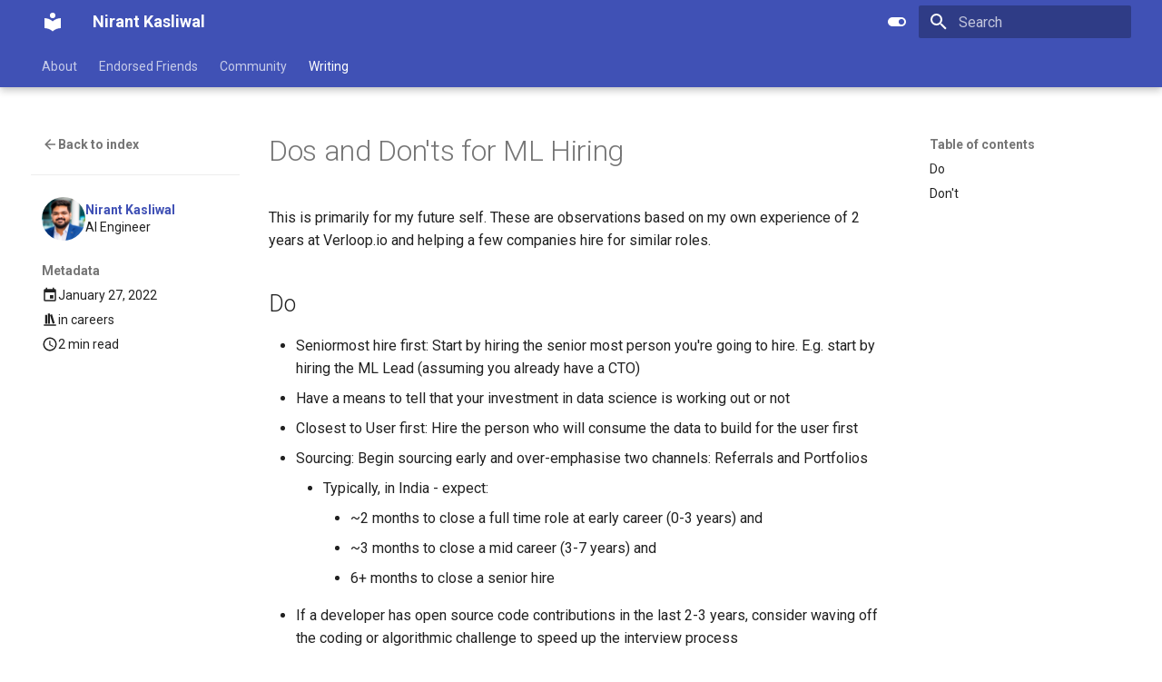

--- FILE ---
content_type: text/html; charset=utf-8
request_url: https://nirantk.com/writing/ml-hiring/
body_size: 10270
content:
<!doctype html><html lang=en class=no-js> <head><meta charset=utf-8><meta name=viewport content="width=device-width,initial-scale=1"><meta name=author content="Nirant Kasliwal"><link href=https://nirantk.com/writing/ml-hiring/ rel=canonical><link href=../why-i-quit-data-science/ rel=prev><link href=../beyond-first-90-days/ rel=next><link rel=icon href=../../assets/images/favicon.png><meta name=generator content="mkdocs-1.6.1, mkdocs-material-9.6.23"><title>Dos and Don'ts for ML Hiring - Nirant Kasliwal</title><link rel=stylesheet href=../../assets/stylesheets/main.84d31ad4.min.css><link rel=stylesheet href=../../assets/stylesheets/palette.06af60db.min.css><style>:root{--md-admonition-icon--note:url('data:image/svg+xml;charset=utf-8,%3Csvg%20xmlns%3D%22http%3A//www.w3.org/2000/svg%22%20viewBox%3D%220%200%2016%2016%22%3E%3Cpath%20d%3D%22M1%207.775V2.75C1%201.784%201.784%201%202.75%201h5.025c.464%200%20.91.184%201.238.513l6.25%206.25a1.75%201.75%200%200%201%200%202.474l-5.026%205.026a1.75%201.75%200%200%201-2.474%200l-6.25-6.25A1.75%201.75%200%200%201%201%207.775m1.5%200c0%20.066.026.13.073.177l6.25%206.25a.25.25%200%200%200%20.354%200l5.025-5.025a.25.25%200%200%200%200-.354l-6.25-6.25a.25.25%200%200%200-.177-.073H2.75a.25.25%200%200%200-.25.25ZM6%205a1%201%200%201%201%200%202%201%201%200%200%201%200-2%22/%3E%3C/svg%3E');--md-admonition-icon--abstract:url('data:image/svg+xml;charset=utf-8,%3Csvg%20xmlns%3D%22http%3A//www.w3.org/2000/svg%22%20viewBox%3D%220%200%2016%2016%22%3E%3Cpath%20d%3D%22M2.5%201.75v11.5c0%20.138.112.25.25.25h3.17a.75.75%200%200%201%200%201.5H2.75A1.75%201.75%200%200%201%201%2013.25V1.75C1%20.784%201.784%200%202.75%200h8.5C12.216%200%2013%20.784%2013%201.75v7.736a.75.75%200%200%201-1.5%200V1.75a.25.25%200%200%200-.25-.25h-8.5a.25.25%200%200%200-.25.25m13.274%209.537zl-4.557%204.45a.75.75%200%200%201-1.055-.008l-1.943-1.95a.75.75%200%200%201%201.062-1.058l1.419%201.425%204.026-3.932a.75.75%200%201%201%201.048%201.074M4.75%204h4.5a.75.75%200%200%201%200%201.5h-4.5a.75.75%200%200%201%200-1.5M4%207.75A.75.75%200%200%201%204.75%207h2a.75.75%200%200%201%200%201.5h-2A.75.75%200%200%201%204%207.75%22/%3E%3C/svg%3E');--md-admonition-icon--info:url('data:image/svg+xml;charset=utf-8,%3Csvg%20xmlns%3D%22http%3A//www.w3.org/2000/svg%22%20viewBox%3D%220%200%2016%2016%22%3E%3Cpath%20d%3D%22M0%208a8%208%200%201%201%2016%200A8%208%200%200%201%200%208m8-6.5a6.5%206.5%200%201%200%200%2013%206.5%206.5%200%200%200%200-13M6.5%207.75A.75.75%200%200%201%207.25%207h1a.75.75%200%200%201%20.75.75v2.75h.25a.75.75%200%200%201%200%201.5h-2a.75.75%200%200%201%200-1.5h.25v-2h-.25a.75.75%200%200%201-.75-.75M8%206a1%201%200%201%201%200-2%201%201%200%200%201%200%202%22/%3E%3C/svg%3E');--md-admonition-icon--tip:url('data:image/svg+xml;charset=utf-8,%3Csvg%20xmlns%3D%22http%3A//www.w3.org/2000/svg%22%20viewBox%3D%220%200%2016%2016%22%3E%3Cpath%20d%3D%22M3.499.75a.75.75%200%200%201%201.5%200v.996C5.9%202.903%206.793%203.65%207.662%204.376l.24.202c-.036-.694.055-1.422.426-2.163C9.1.873%2010.794-.045%2012.622.26%2014.408.558%2016%201.94%2016%204.25c0%201.278-.954%202.575-2.44%202.734l.146.508.065.22c.203.701.412%201.455.476%202.226.142%201.707-.4%203.03-1.487%203.898C11.714%2014.671%2010.27%2015%208.75%2015h-6a.75.75%200%200%201%200-1.5h1.376a4.5%204.5%200%200%201-.563-1.191%203.84%203.84%200%200%201-.05-2.063%204.65%204.65%200%200%201-2.025-.293.75.75%200%200%201%20.525-1.406c1.357.507%202.376-.006%202.698-.318l.009-.01a.747.747%200%200%201%201.06%200%20.75.75%200%200%201-.012%201.074c-.912.92-.992%201.835-.768%202.586.221.74.745%201.337%201.196%201.621H8.75c1.343%200%202.398-.296%203.074-.836.635-.507%201.036-1.31.928-2.602-.05-.603-.216-1.224-.422-1.93l-.064-.221c-.12-.407-.246-.84-.353-1.29a2.4%202.4%200%200%201-.507-.441%203.1%203.1%200%200%201-.633-1.248.75.75%200%200%201%201.455-.364c.046.185.144.436.31.627.146.168.353.305.712.305.738%200%201.25-.615%201.25-1.25%200-1.47-.95-2.315-2.123-2.51-1.172-.196-2.227.387-2.706%201.345-.46.92-.27%201.774.019%203.062l.042.19.01.05c.348.443.666.949.94%201.553a.75.75%200%201%201-1.365.62c-.553-1.217-1.32-1.94-2.3-2.768L6.7%205.527c-.814-.68-1.75-1.462-2.692-2.619a3.7%203.7%200%200%200-1.023.88c-.406.495-.663%201.036-.722%201.508.116.122.306.21.591.239.388.038.797-.06%201.032-.19a.75.75%200%200%201%20.728%201.31c-.515.287-1.23.439-1.906.373-.682-.067-1.473-.38-1.879-1.193L.75%205.677V5.5c0-.984.48-1.94%201.077-2.664.46-.559%201.05-1.055%201.673-1.353z%22/%3E%3C/svg%3E');--md-admonition-icon--success:url('data:image/svg+xml;charset=utf-8,%3Csvg%20xmlns%3D%22http%3A//www.w3.org/2000/svg%22%20viewBox%3D%220%200%2016%2016%22%3E%3Cpath%20d%3D%22M13.78%204.22a.75.75%200%200%201%200%201.06l-7.25%207.25a.75.75%200%200%201-1.06%200L2.22%209.28a.75.75%200%200%201%20.018-1.042.75.75%200%200%201%201.042-.018L6%2010.94l6.72-6.72a.75.75%200%200%201%201.06%200%22/%3E%3C/svg%3E');--md-admonition-icon--question:url('data:image/svg+xml;charset=utf-8,%3Csvg%20xmlns%3D%22http%3A//www.w3.org/2000/svg%22%20viewBox%3D%220%200%2016%2016%22%3E%3Cpath%20d%3D%22M0%208a8%208%200%201%201%2016%200A8%208%200%200%201%200%208m8-6.5a6.5%206.5%200%201%200%200%2013%206.5%206.5%200%200%200%200-13M6.92%206.085h.001a.749.749%200%201%201-1.342-.67c.169-.339.436-.701.849-.977C6.845%204.16%207.369%204%208%204a2.76%202.76%200%200%201%201.637.525c.503.377.863.965.863%201.725%200%20.448-.115.83-.329%201.15-.205.307-.47.513-.692.662-.109.072-.22.138-.313.195l-.006.004a6%206%200%200%200-.26.16%201%201%200%200%200-.276.245.75.75%200%200%201-1.248-.832c.184-.264.42-.489.692-.661q.154-.1.313-.195l.007-.004c.1-.061.182-.11.258-.161a1%201%200%200%200%20.277-.245C8.96%206.514%209%206.427%209%206.25a.61.61%200%200%200-.262-.525A1.27%201.27%200%200%200%208%205.5c-.369%200-.595.09-.74.187a1%201%200%200%200-.34.398M9%2011a1%201%200%201%201-2%200%201%201%200%200%201%202%200%22/%3E%3C/svg%3E');--md-admonition-icon--warning:url('data:image/svg+xml;charset=utf-8,%3Csvg%20xmlns%3D%22http%3A//www.w3.org/2000/svg%22%20viewBox%3D%220%200%2016%2016%22%3E%3Cpath%20d%3D%22M6.457%201.047c.659-1.234%202.427-1.234%203.086%200l6.082%2011.378A1.75%201.75%200%200%201%2014.082%2015H1.918a1.75%201.75%200%200%201-1.543-2.575Zm1.763.707a.25.25%200%200%200-.44%200L1.698%2013.132a.25.25%200%200%200%20.22.368h12.164a.25.25%200%200%200%20.22-.368Zm.53%203.996v2.5a.75.75%200%200%201-1.5%200v-2.5a.75.75%200%200%201%201.5%200M9%2011a1%201%200%201%201-2%200%201%201%200%200%201%202%200%22/%3E%3C/svg%3E');--md-admonition-icon--failure:url('data:image/svg+xml;charset=utf-8,%3Csvg%20xmlns%3D%22http%3A//www.w3.org/2000/svg%22%20viewBox%3D%220%200%2016%2016%22%3E%3Cpath%20d%3D%22M2.344%202.343za8%208%200%200%201%2011.314%2011.314A8.002%208.002%200%200%201%20.234%2010.089a8%208%200%200%201%202.11-7.746m1.06%2010.253a6.5%206.5%200%201%200%209.108-9.275%206.5%206.5%200%200%200-9.108%209.275M6.03%204.97%208%206.94l1.97-1.97a.749.749%200%200%201%201.275.326.75.75%200%200%201-.215.734L9.06%208l1.97%201.97a.749.749%200%200%201-.326%201.275.75.75%200%200%201-.734-.215L8%209.06l-1.97%201.97a.749.749%200%200%201-1.275-.326.75.75%200%200%201%20.215-.734L6.94%208%204.97%206.03a.75.75%200%200%201%20.018-1.042.75.75%200%200%201%201.042-.018%22/%3E%3C/svg%3E');--md-admonition-icon--danger:url('data:image/svg+xml;charset=utf-8,%3Csvg%20xmlns%3D%22http%3A//www.w3.org/2000/svg%22%20viewBox%3D%220%200%2016%2016%22%3E%3Cpath%20d%3D%22M9.504.43a1.516%201.516%200%200%201%202.437%201.713L10.415%205.5h2.123c1.57%200%202.346%201.909%201.22%203.004l-7.34%207.142a1.25%201.25%200%200%201-.871.354h-.302a1.25%201.25%200%200%201-1.157-1.723L5.633%2010.5H3.462c-1.57%200-2.346-1.909-1.22-3.004zm1.047%201.074L3.286%208.571A.25.25%200%200%200%203.462%209H6.75a.75.75%200%200%201%20.694%201.034l-1.713%204.188%206.982-6.793A.25.25%200%200%200%2012.538%207H9.25a.75.75%200%200%201-.683-1.06l2.008-4.418.003-.006-.004-.009-.006-.006-.008-.001q-.005%200-.009.004%22/%3E%3C/svg%3E');--md-admonition-icon--bug:url('data:image/svg+xml;charset=utf-8,%3Csvg%20xmlns%3D%22http%3A//www.w3.org/2000/svg%22%20viewBox%3D%220%200%2016%2016%22%3E%3Cpath%20d%3D%22M4.72.22a.75.75%200%200%201%201.06%200l1%20.999a3.5%203.5%200%200%201%202.441%200l.999-1a.748.748%200%200%201%201.265.332.75.75%200%200%201-.205.729l-.775.776c.616.63.995%201.493.995%202.444v.327q0%20.15-.025.292c.408.14.764.392%201.029.722l1.968-.787a.75.75%200%200%201%20.556%201.392L13%207.258V9h2.25a.75.75%200%200%201%200%201.5H13v.5q-.002.615-.141%201.186l2.17.868a.75.75%200%200%201-.557%201.392l-2.184-.873A5%205%200%200%201%208%2016a5%205%200%200%201-4.288-2.427l-2.183.873a.75.75%200%200%201-.558-1.392l2.17-.868A5%205%200%200%201%203%2011v-.5H.75a.75.75%200%200%201%200-1.5H3V7.258L.971%206.446a.75.75%200%200%201%20.558-1.392l1.967.787c.265-.33.62-.583%201.03-.722a1.7%201.7%200%200%201-.026-.292V4.5c0-.951.38-1.814.995-2.444L4.72%201.28a.75.75%200%200%201%200-1.06m.53%206.28a.75.75%200%200%200-.75.75V11a3.5%203.5%200%201%200%207%200V7.25a.75.75%200%200%200-.75-.75ZM6.173%205h3.654A.17.17%200%200%200%2010%204.827V4.5a2%202%200%201%200-4%200v.327c0%20.096.077.173.173.173%22/%3E%3C/svg%3E');--md-admonition-icon--example:url('data:image/svg+xml;charset=utf-8,%3Csvg%20xmlns%3D%22http%3A//www.w3.org/2000/svg%22%20viewBox%3D%220%200%2016%2016%22%3E%3Cpath%20d%3D%22M5%205.782V2.5h-.25a.75.75%200%200%201%200-1.5h6.5a.75.75%200%200%201%200%201.5H11v3.282l3.666%205.76C15.619%2013.04%2014.543%2015%2012.767%2015H3.233c-1.776%200-2.852-1.96-1.899-3.458Zm-2.4%206.565a.75.75%200%200%200%20.633%201.153h9.534a.75.75%200%200%200%20.633-1.153L12.225%2010.5h-8.45ZM9.5%202.5h-3V6c0%20.143-.04.283-.117.403L4.73%209h6.54L9.617%206.403A.75.75%200%200%201%209.5%206Z%22/%3E%3C/svg%3E');--md-admonition-icon--quote:url('data:image/svg+xml;charset=utf-8,%3Csvg%20xmlns%3D%22http%3A//www.w3.org/2000/svg%22%20viewBox%3D%220%200%2016%2016%22%3E%3Cpath%20d%3D%22M1.75%202.5h10.5a.75.75%200%200%201%200%201.5H1.75a.75.75%200%200%201%200-1.5m4%205h8.5a.75.75%200%200%201%200%201.5h-8.5a.75.75%200%200%201%200-1.5m0%205h8.5a.75.75%200%200%201%200%201.5h-8.5a.75.75%200%200%201%200-1.5M2.5%207.75v6a.75.75%200%200%201-1.5%200v-6a.75.75%200%200%201%201.5%200%22/%3E%3C/svg%3E');}</style><link rel=preconnect href=https://fonts.gstatic.com crossorigin><link rel=stylesheet href="https://fonts.googleapis.com/css?family=Roboto:300,300i,400,400i,700,700i%7CRoboto+Mono:400,400i,700,700i&display=fallback"><style>:root{--md-text-font:"Roboto";--md-code-font:"Roboto Mono"}</style><link rel=stylesheet href=../../assets/_mkdocstrings.css><link rel=stylesheet href=../../css/ansi-colours.css><link rel=stylesheet href=../../css/jupyter-cells.css><link rel=stylesheet href=../../css/pandas-dataframe.css><script>__md_scope=new URL("../..",location),__md_hash=e=>[...e].reduce(((e,_)=>(e<<5)-e+_.charCodeAt(0)),0),__md_get=(e,_=localStorage,t=__md_scope)=>JSON.parse(_.getItem(t.pathname+"."+e)),__md_set=(e,_,t=localStorage,a=__md_scope)=>{try{t.setItem(a.pathname+"."+e,JSON.stringify(_))}catch(e){}}</script></head> <body dir=ltr data-md-color-scheme=default data-md-color-primary=indigo data-md-color-accent=indigo> <input class=md-toggle data-md-toggle=drawer type=checkbox id=__drawer autocomplete=off> <input class=md-toggle data-md-toggle=search type=checkbox id=__search autocomplete=off> <label class=md-overlay for=__drawer></label> <div data-md-component=skip> <a href=#do class=md-skip> Skip to content </a> </div> <div data-md-component=announce> </div> <header class="md-header md-header--shadow md-header--lifted" data-md-component=header> <nav class="md-header__inner md-grid" aria-label=Header> <a href=../.. title="Nirant Kasliwal" class="md-header__button md-logo" aria-label="Nirant Kasliwal" data-md-component=logo> <svg xmlns=http://www.w3.org/2000/svg viewbox="0 0 24 24"><path d="M12 8a3 3 0 0 0 3-3 3 3 0 0 0-3-3 3 3 0 0 0-3 3 3 3 0 0 0 3 3m0 3.54C9.64 9.35 6.5 8 3 8v11c3.5 0 6.64 1.35 9 3.54 2.36-2.19 5.5-3.54 9-3.54V8c-3.5 0-6.64 1.35-9 3.54"/></svg> </a> <label class="md-header__button md-icon" for=__drawer> <svg xmlns=http://www.w3.org/2000/svg viewbox="0 0 24 24"><path d="M3 6h18v2H3zm0 5h18v2H3zm0 5h18v2H3z"/></svg> </label> <div class=md-header__title data-md-component=header-title> <div class=md-header__ellipsis> <div class=md-header__topic> <span class=md-ellipsis> Nirant Kasliwal </span> </div> <div class=md-header__topic data-md-component=header-topic> <span class=md-ellipsis> Dos and Don'ts for ML Hiring </span> </div> </div> </div> <form class=md-header__option data-md-component=palette> <input class=md-option data-md-color-media="(prefers-color-scheme: light)" data-md-color-scheme=default data-md-color-primary=indigo data-md-color-accent=indigo aria-label="Switch to dark mode" type=radio name=__palette id=__palette_0> <label class="md-header__button md-icon" title="Switch to dark mode" for=__palette_1 hidden> <svg xmlns=http://www.w3.org/2000/svg viewbox="0 0 24 24"><path d="M17 7H7a5 5 0 0 0-5 5 5 5 0 0 0 5 5h10a5 5 0 0 0 5-5 5 5 0 0 0-5-5m0 8a3 3 0 0 1-3-3 3 3 0 0 1 3-3 3 3 0 0 1 3 3 3 3 0 0 1-3 3"/></svg> </label> <input class=md-option data-md-color-media="(prefers-color-scheme: dark)" data-md-color-scheme=slate data-md-color-primary=amber data-md-color-accent=indigo aria-label="Switch to light mode" type=radio name=__palette id=__palette_1> <label class="md-header__button md-icon" title="Switch to light mode" for=__palette_0 hidden> <svg xmlns=http://www.w3.org/2000/svg viewbox="0 0 24 24"><path d="M17 7H7a5 5 0 0 0-5 5 5 5 0 0 0 5 5h10a5 5 0 0 0 5-5 5 5 0 0 0-5-5M7 15a3 3 0 0 1-3-3 3 3 0 0 1 3-3 3 3 0 0 1 3 3 3 3 0 0 1-3 3"/></svg> </label> </form> <script>var palette=__md_get("__palette");if(palette&&palette.color){if("(prefers-color-scheme)"===palette.color.media){var media=matchMedia("(prefers-color-scheme: light)"),input=document.querySelector(media.matches?"[data-md-color-media='(prefers-color-scheme: light)']":"[data-md-color-media='(prefers-color-scheme: dark)']");palette.color.media=input.getAttribute("data-md-color-media"),palette.color.scheme=input.getAttribute("data-md-color-scheme"),palette.color.primary=input.getAttribute("data-md-color-primary"),palette.color.accent=input.getAttribute("data-md-color-accent")}for(var[key,value]of Object.entries(palette.color))document.body.setAttribute("data-md-color-"+key,value)}</script> <label class="md-header__button md-icon" for=__search> <svg xmlns=http://www.w3.org/2000/svg viewbox="0 0 24 24"><path d="M9.5 3A6.5 6.5 0 0 1 16 9.5c0 1.61-.59 3.09-1.56 4.23l.27.27h.79l5 5-1.5 1.5-5-5v-.79l-.27-.27A6.52 6.52 0 0 1 9.5 16 6.5 6.5 0 0 1 3 9.5 6.5 6.5 0 0 1 9.5 3m0 2C7 5 5 7 5 9.5S7 14 9.5 14 14 12 14 9.5 12 5 9.5 5"/></svg> </label> <div class=md-search data-md-component=search role=dialog> <label class=md-search__overlay for=__search></label> <div class=md-search__inner role=search> <form class=md-search__form name=search> <input type=text class=md-search__input name=query aria-label=Search placeholder=Search autocapitalize=off autocorrect=off autocomplete=off spellcheck=false data-md-component=search-query required> <label class="md-search__icon md-icon" for=__search> <svg xmlns=http://www.w3.org/2000/svg viewbox="0 0 24 24"><path d="M9.5 3A6.5 6.5 0 0 1 16 9.5c0 1.61-.59 3.09-1.56 4.23l.27.27h.79l5 5-1.5 1.5-5-5v-.79l-.27-.27A6.52 6.52 0 0 1 9.5 16 6.5 6.5 0 0 1 3 9.5 6.5 6.5 0 0 1 9.5 3m0 2C7 5 5 7 5 9.5S7 14 9.5 14 14 12 14 9.5 12 5 9.5 5"/></svg> <svg xmlns=http://www.w3.org/2000/svg viewbox="0 0 24 24"><path d="M20 11v2H8l5.5 5.5-1.42 1.42L4.16 12l7.92-7.92L13.5 5.5 8 11z"/></svg> </label> <nav class=md-search__options aria-label=Search> <a href=javascript:void(0) class="md-search__icon md-icon" title=Share aria-label=Share data-clipboard data-clipboard-text data-md-component=search-share tabindex=-1> <svg xmlns=http://www.w3.org/2000/svg viewbox="0 0 24 24"><path d="M18 16.08c-.76 0-1.44.3-1.96.77L8.91 12.7c.05-.23.09-.46.09-.7s-.04-.47-.09-.7l7.05-4.11c.54.5 1.25.81 2.04.81a3 3 0 0 0 3-3 3 3 0 0 0-3-3 3 3 0 0 0-3 3c0 .24.04.47.09.7L8.04 9.81C7.5 9.31 6.79 9 6 9a3 3 0 0 0-3 3 3 3 0 0 0 3 3c.79 0 1.5-.31 2.04-.81l7.12 4.15c-.05.21-.08.43-.08.66 0 1.61 1.31 2.91 2.92 2.91s2.92-1.3 2.92-2.91A2.92 2.92 0 0 0 18 16.08"/></svg> </a> <button type=reset class="md-search__icon md-icon" title=Clear aria-label=Clear tabindex=-1> <svg xmlns=http://www.w3.org/2000/svg viewbox="0 0 24 24"><path d="M19 6.41 17.59 5 12 10.59 6.41 5 5 6.41 10.59 12 5 17.59 6.41 19 12 13.41 17.59 19 19 17.59 13.41 12z"/></svg> </button> </nav> <div class=md-search__suggest data-md-component=search-suggest></div> </form> <div class=md-search__output> <div class=md-search__scrollwrap tabindex=0 data-md-scrollfix> <div class=md-search-result data-md-component=search-result> <div class=md-search-result__meta> Initializing search </div> <ol class=md-search-result__list role=presentation></ol> </div> </div> </div> </div> </div> </nav> <nav class=md-tabs aria-label=Tabs data-md-component=tabs> <div class=md-grid> <ul class=md-tabs__list> <li class=md-tabs__item> <a href=../.. class=md-tabs__link> About </a> </li> <li class=md-tabs__item> <a href=../../endorsed/ class=md-tabs__link> Endorsed Friends </a> </li> <li class=md-tabs__item> <a href=../../community/ class=md-tabs__link> Community </a> </li> <li class="md-tabs__item md-tabs__item--active"> <a href=../ class=md-tabs__link> Writing </a> </li> </ul> </div> </nav> </header> <div class=md-container data-md-component=container> <main class=md-main data-md-component=main> <div class="md-main__inner md-grid"> <div class="md-sidebar md-sidebar--primary" data-md-component=sidebar data-md-type=navigation hidden> <div class=md-sidebar__scrollwrap> <div class=md-sidebar__inner> <nav class="md-nav md-nav--primary md-nav--lifted" aria-label=Navigation data-md-level=0> <label class=md-nav__title for=__drawer> <a href=../.. title="Nirant Kasliwal" class="md-nav__button md-logo" aria-label="Nirant Kasliwal" data-md-component=logo> <svg xmlns=http://www.w3.org/2000/svg viewbox="0 0 24 24"><path d="M12 8a3 3 0 0 0 3-3 3 3 0 0 0-3-3 3 3 0 0 0-3 3 3 3 0 0 0 3 3m0 3.54C9.64 9.35 6.5 8 3 8v11c3.5 0 6.64 1.35 9 3.54 2.36-2.19 5.5-3.54 9-3.54V8c-3.5 0-6.64 1.35-9 3.54"/></svg> </a> Nirant Kasliwal </label> <ul class=md-nav__list data-md-scrollfix> <li class=md-nav__item> <a href=../.. class=md-nav__link> <span class=md-ellipsis> About </span> </a> </li> <li class=md-nav__item> <a href=../../endorsed/ class=md-nav__link> <span class=md-ellipsis> Endorsed Friends </span> </a> </li> <li class="md-nav__item md-nav__item--pruned md-nav__item--nested"> <a href=../../community/ class=md-nav__link> <span class=md-ellipsis> Community </span> <span class="md-nav__icon md-icon"></span> </a> </li> <li class="md-nav__item md-nav__item--active md-nav__item--section md-nav__item--nested"> <input class="md-nav__toggle md-toggle " type=checkbox id=__nav_4 checked> <div class="md-nav__link md-nav__container"> <a href=../ class="md-nav__link "> <span class=md-ellipsis> Writing </span> </a> <label class="md-nav__link " for=__nav_4 id=__nav_4_label tabindex> <span class="md-nav__icon md-icon"></span> </label> </div> <nav class=md-nav data-md-level=1 aria-labelledby=__nav_4_label aria-expanded=true> <label class=md-nav__title for=__nav_4> <span class="md-nav__icon md-icon"></span> Writing </label> <ul class=md-nav__list data-md-scrollfix> <li class="md-nav__item md-nav__item--section md-nav__item--nested"> <input class="md-nav__toggle md-toggle md-toggle--indeterminate" type=checkbox id=__nav_4_2> <label class=md-nav__link for=__nav_4_2 id=__nav_4_2_label tabindex> <span class=md-ellipsis> Archive </span> <span class="md-nav__icon md-icon"></span> </label> <nav class=md-nav data-md-level=2 aria-labelledby=__nav_4_2_label aria-expanded=false> <label class=md-nav__title for=__nav_4_2> <span class="md-nav__icon md-icon"></span> Archive </label> <ul class=md-nav__list data-md-scrollfix> <li class=md-nav__item> <a href=../archive/2025/ class=md-nav__link> <span class=md-ellipsis> 2025 </span> </a> </li> <li class=md-nav__item> <a href=../archive/2024/ class=md-nav__link> <span class=md-ellipsis> 2024 </span> </a> </li> <li class=md-nav__item> <a href=../archive/2023/ class=md-nav__link> <span class=md-ellipsis> 2023 </span> </a> </li> <li class=md-nav__item> <a href=../archive/2022/ class=md-nav__link> <span class=md-ellipsis> 2022 </span> </a> </li> <li class=md-nav__item> <a href=../archive/2021/ class=md-nav__link> <span class=md-ellipsis> 2021 </span> </a> </li> <li class=md-nav__item> <a href=../archive/2020/ class=md-nav__link> <span class=md-ellipsis> 2020 </span> </a> </li> <li class=md-nav__item> <a href=../archive/2019/ class=md-nav__link> <span class=md-ellipsis> 2019 </span> </a> </li> <li class=md-nav__item> <a href=../archive/2018/ class=md-nav__link> <span class=md-ellipsis> 2018 </span> </a> </li> <li class=md-nav__item> <a href=../archive/2017/ class=md-nav__link> <span class=md-ellipsis> 2017 </span> </a> </li> <li class=md-nav__item> <a href=../archive/2016/ class=md-nav__link> <span class=md-ellipsis> 2016 </span> </a> </li> <li class=md-nav__item> <a href=../archive/2015/ class=md-nav__link> <span class=md-ellipsis> 2015 </span> </a> </li> </ul> </nav> </li> <li class="md-nav__item md-nav__item--section md-nav__item--nested"> <input class="md-nav__toggle md-toggle md-toggle--indeterminate" type=checkbox id=__nav_4_3> <label class=md-nav__link for=__nav_4_3 id=__nav_4_3_label tabindex> <span class=md-ellipsis> Categories </span> <span class="md-nav__icon md-icon"></span> </label> <nav class=md-nav data-md-level=2 aria-labelledby=__nav_4_3_label aria-expanded=false> <label class=md-nav__title for=__nav_4_3> <span class="md-nav__icon md-icon"></span> Categories </label> <ul class=md-nav__list data-md-scrollfix> <li class=md-nav__item> <a href=../category/ai/ class=md-nav__link> <span class=md-ellipsis> AI </span> </a> </li> <li class=md-nav__item> <a href=../category/llm/ class=md-nav__link> <span class=md-ellipsis> LLM </span> </a> </li> <li class=md-nav__item> <a href=../category/rag/ class=md-nav__link> <span class=md-ellipsis> RAG </span> </a> </li> <li class=md-nav__item> <a href=../category/arize/ class=md-nav__link> <span class=md-ellipsis> arize </span> </a> </li> <li class=md-nav__item> <a href=../category/careers/ class=md-nav__link> <span class=md-ellipsis> careers </span> </a> </li> <li class=md-nav__item> <a href=../category/data/ class=md-nav__link> <span class=md-ellipsis> data </span> </a> </li> <li class=md-nav__item> <a href=../category/engineering-management/ class=md-nav__link> <span class=md-ellipsis> engineering-management </span> </a> </li> <li class=md-nav__item> <a href=../category/machine-learning/ class=md-nav__link> <span class=md-ellipsis> machine-learning </span> </a> </li> <li class=md-nav__item> <a href=../category/metrics/ class=md-nav__link> <span class=md-ellipsis> metrics </span> </a> </li> <li class=md-nav__item> <a href=../category/niranting/ class=md-nav__link> <span class=md-ellipsis> niranting </span> </a> </li> <li class=md-nav__item> <a href=../category/observability/ class=md-nav__link> <span class=md-ellipsis> observability </span> </a> </li> <li class=md-nav__item> <a href=../category/open-inference/ class=md-nav__link> <span class=md-ellipsis> open-inference </span> </a> </li> <li class=md-nav__item> <a href=../category/personal-finance/ class=md-nav__link> <span class=md-ellipsis> personal-finance </span> </a> </li> <li class=md-nav__item> <a href=../category/phoenix/ class=md-nav__link> <span class=md-ellipsis> phoenix </span> </a> </li> <li class=md-nav__item> <a href=../category/podcasts/ class=md-nav__link> <span class=md-ellipsis> podcasts </span> </a> </li> <li class=md-nav__item> <a href=../category/production/ class=md-nav__link> <span class=md-ellipsis> production </span> </a> </li> <li class=md-nav__item> <a href=../category/python/ class=md-nav__link> <span class=md-ellipsis> python </span> </a> </li> <li class=md-nav__item> <a href=../category/signoz/ class=md-nav__link> <span class=md-ellipsis> signoz </span> </a> </li> <li class=md-nav__item> <a href=../category/talks/ class=md-nav__link> <span class=md-ellipsis> talks </span> </a> </li> <li class=md-nav__item> <a href=../category/tech/ class=md-nav__link> <span class=md-ellipsis> tech </span> </a> </li> </ul> </nav> </li> </ul> </nav> </li> </ul> </nav> </div> </div> </div> <div class="md-sidebar md-sidebar--secondary" data-md-component=sidebar data-md-type=toc> <div class=md-sidebar__scrollwrap> <div class=md-sidebar__inner> <nav class="md-nav md-nav--secondary" aria-label="Table of contents"> <label class=md-nav__title for=__toc> <span class="md-nav__icon md-icon"></span> Table of contents </label> <ul class=md-nav__list data-md-component=toc data-md-scrollfix> <li class=md-nav__item> <a href=#do class=md-nav__link> <span class=md-ellipsis> Do </span> </a> </li> <li class=md-nav__item> <a href=#dont class=md-nav__link> <span class=md-ellipsis> Don't </span> </a> </li> </ul> </nav> </div> </div> </div> <div class="md-content md-content--post" data-md-component=content> <div class="md-sidebar md-sidebar--post" data-md-component=sidebar data-md-type=navigation> <div class=md-sidebar__scrollwrap> <div class="md-sidebar__inner md-post"> <nav class="md-nav md-nav--primary"> <div class=md-post__back> <div class="md-nav__title md-nav__container"> <a href=../ class=md-nav__link> <svg xmlns=http://www.w3.org/2000/svg viewbox="0 0 24 24"><path d="M20 11v2H8l5.5 5.5-1.42 1.42L4.16 12l7.92-7.92L13.5 5.5 8 11z"/></svg> <span class=md-ellipsis> Back to index </span> </a> </div> </div> <div class="md-post__authors md-typeset"> <div class="md-profile md-post__profile"> <span class="md-author md-author--long"> <img src=https://pbs.twimg.com/profile_images/1716473928590512128/F7cyV0D1_400x400.jpg alt="Nirant Kasliwal"> </span> <span class=md-profile__description> <strong> <a href="https://twitter.com/intent/follow?screen_name=nirantk">Nirant Kasliwal</a> </strong> <br> AI Engineer </span> </div> </div> <ul class="md-post__meta md-nav__list"> <li class="md-nav__item md-nav__item--section"> <div class=md-post__title> <span class=md-ellipsis> Metadata </span> </div> <nav class=md-nav> <ul class=md-nav__list> <li class=md-nav__item> <div class=md-nav__link> <svg xmlns=http://www.w3.org/2000/svg viewbox="0 0 24 24"><path d="M19 19H5V8h14m-3-7v2H8V1H6v2H5c-1.11 0-2 .89-2 2v14a2 2 0 0 0 2 2h14a2 2 0 0 0 2-2V5a2 2 0 0 0-2-2h-1V1m-1 11h-5v5h5z"/></svg> <time datetime="2022-01-27 00:00:00+00:00" class=md-ellipsis>January 27, 2022</time> </div> </li> <li class=md-nav__item> <div class=md-nav__link> <svg xmlns=http://www.w3.org/2000/svg viewbox="0 0 24 24"><path d="M9 3v15h3V3zm3 2 4 13 3-1-4-13zM5 5v13h3V5zM3 19v2h18v-2z"/></svg> <span class=md-ellipsis> in <a href=../category/careers/ >careers</a></span> </div> </li> <li class=md-nav__item> <div class=md-nav__link> <svg xmlns=http://www.w3.org/2000/svg viewbox="0 0 24 24"><path d="M12 20a8 8 0 0 0 8-8 8 8 0 0 0-8-8 8 8 0 0 0-8 8 8 8 0 0 0 8 8m0-18a10 10 0 0 1 10 10 10 10 0 0 1-10 10C6.47 22 2 17.5 2 12A10 10 0 0 1 12 2m.5 5v5.25l4.5 2.67-.75 1.23L11 13V7z"/></svg> <span class=md-ellipsis> 2 min read </span> </div> </li> </ul> </nav> </li> </ul> </nav> </div> </div> </div> <article class="md-content__inner md-typeset"> <h1>Dos and Don'ts for ML Hiring</h1> <p>This is primarily for my future self. These are observations based on my own experience of 2 years at Verloop.io and helping a few companies hire for similar roles. </p> <h2 id=do>Do<a class=headerlink href=#do title="Permanent link">&para;</a></h2> <ul> <li>Seniormost hire first: Start by hiring the senior most person you're going to hire. E.g. start by hiring the ML Lead (assuming you already have a CTO)</li> <li>Have a means to tell that your investment in data science is working out or not</li> <li>Closest to User first: Hire the person who will consume the data to build for the user first</li> <li>Sourcing: Begin sourcing early and over-emphasise two channels: Referrals and Portfolios<ul> <li>Typically, in India - expect:<ul> <li>~2 months to close a full time role at early career (0-3 years) and </li> <li>~3 months to close a mid career (3-7 years) and</li> <li>6+ months to close a senior hire</li> </ul> </li> </ul> </li> <li>If a developer has open source code contributions in the last 2-3 years, consider waving off the coding or algorithmic challenge to speed up the interview process</li> <li>Pay above market cash salaries<ul> <li>In 12-18 months from now, when your ML Engineer will have internalised all the requirements, company culture and built a bunch of important tooling - she would get an offer which is 2-3x of today. If you're already paying above market salaries, a 20-30% jump is quite often enough to retain many folks </li> </ul> </li> <li>Have 3 at least versions of your shipping timeline</li> <li>Do hire <a href=https://nirantk.com/writing/building-a-data-science-team.html>full stack Data Science people/teams</a>. If you're hiring for early members for your team, this is practical necessity. An example of T shaped skills could look like</li> </ul> <h2 id=dont>Don't<a class=headerlink href=#dont title="Permanent link">&para;</a></h2> <ul> <li>Rely on HR or your usual backend engineering hiring channels to work well for you, in general</li> <li>Don't hire the person who builds the means to move data (e.g. ML before data engineering) before hiring atleast 1-2 stakeholders in ML<ul> <li>Why? This is because it's cheaper (and often faster) to change ML modeling approach than to make changes in data engineering pipelines</li> </ul> </li> <li>Don't start by hiring an intern to implement papers or take things to production before you've done them</li> <li>Don't expect data science to deliver or ship at the same "user value" pace as Product Engineering<ul> <li>Why? Data Science suffers from the twin problems of being new and experiment-driven</li> </ul> </li> <li>Don't assume that you've so much data, and since all of it is queryable, it's all usable</li> <li>Hire ultra-specialists e.g. post-docs and PhDs too early, barring products which requires invention and not application</li> </ul> </article> </div> <script>var tabs=__md_get("__tabs");if(Array.isArray(tabs))e:for(var set of document.querySelectorAll(".tabbed-set")){var labels=set.querySelector(".tabbed-labels");for(var tab of tabs)for(var label of labels.getElementsByTagName("label"))if(label.innerText.trim()===tab){var input=document.getElementById(label.htmlFor);input.checked=!0;continue e}}</script> <script>var target=document.getElementById(location.hash.slice(1));target&&target.name&&(target.checked=target.name.startsWith("__tabbed_"))</script> </div> <button type=button class="md-top md-icon" data-md-component=top hidden> <svg xmlns=http://www.w3.org/2000/svg viewbox="0 0 24 24"><path d="M13 20h-2V8l-5.5 5.5-1.42-1.42L12 4.16l7.92 7.92-1.42 1.42L13 8z"/></svg> Back to top </button> </main> <footer class=md-footer> <nav class="md-footer__inner md-grid" aria-label=Footer> <a href=../why-i-quit-data-science/ class="md-footer__link md-footer__link--prev" aria-label="Previous: Why I Quit Data Science"> <div class="md-footer__button md-icon"> <svg xmlns=http://www.w3.org/2000/svg viewbox="0 0 24 24"><path d="M20 11v2H8l5.5 5.5-1.42 1.42L4.16 12l7.92-7.92L13.5 5.5 8 11z"/></svg> </div> <div class=md-footer__title> <span class=md-footer__direction> Previous </span> <div class=md-ellipsis> Why I Quit Data Science </div> </div> </a> <a href=../beyond-first-90-days/ class="md-footer__link md-footer__link--next" aria-label="Next: Beyond First 90 Days"> <div class=md-footer__title> <span class=md-footer__direction> Next </span> <div class=md-ellipsis> Beyond First 90 Days </div> </div> <div class="md-footer__button md-icon"> <svg xmlns=http://www.w3.org/2000/svg viewbox="0 0 24 24"><path d="M4 11v2h12l-5.5 5.5 1.42 1.42L19.84 12l-7.92-7.92L10.5 5.5 16 11z"/></svg> </div> </a> </nav> <div class="md-footer-meta md-typeset"> <div class="md-footer-meta__inner md-grid"> <div class=md-copyright> <div class=md-copyright__highlight> Copyright &copy; 2020 - 2025 Nirant Kasliwal </div> Made with <a href=https://squidfunk.github.io/mkdocs-material/ target=_blank rel=noopener> Material for MkDocs </a> </div> <div class=md-social> <a href=https://twitter.com/nirantk target=_blank rel=noopener title=twitter.com class=md-social__link> <svg xmlns=http://www.w3.org/2000/svg viewbox="0 0 512 512"><!-- Font Awesome Free 7.1.0 by @fontawesome - https://fontawesome.com License - https://fontawesome.com/license/free (Icons: CC BY 4.0, Fonts: SIL OFL 1.1, Code: MIT License) Copyright 2025 Fonticons, Inc.--><path d="M459.4 151.7c.3 4.5.3 9.1.3 13.6 0 138.7-105.6 298.6-298.6 298.6-59.5 0-114.7-17.2-161.1-47.1 8.4 1 16.6 1.3 25.3 1.3 49.1 0 94.2-16.6 130.3-44.8-46.1-1-84.8-31.2-98.1-72.8 6.5 1 13 1.6 19.8 1.6 9.4 0 18.8-1.3 27.6-3.6-48.1-9.7-84.1-52-84.1-103v-1.3c14 7.8 30.2 12.7 47.4 13.3-28.3-18.8-46.8-51-46.8-87.4 0-19.5 5.2-37.4 14.3-53C87.4 130.8 165 172.4 252.1 176.9c-1.6-7.8-2.6-15.9-2.6-24C249.5 95.1 296.3 48 354.4 48c30.2 0 57.5 12.7 76.7 33.1 23.7-4.5 46.5-13.3 66.6-25.3-7.8 24.4-24.4 44.8-46.1 57.8 21.1-2.3 41.6-8.1 60.4-16.2-14.3 20.8-32.2 39.3-52.6 54.3"/></svg> </a> <a href=https://github.com/nirantk target=_blank rel=noopener title=github.com class=md-social__link> <svg xmlns=http://www.w3.org/2000/svg viewbox="0 0 512 512"><!-- Font Awesome Free 7.1.0 by @fontawesome - https://fontawesome.com License - https://fontawesome.com/license/free (Icons: CC BY 4.0, Fonts: SIL OFL 1.1, Code: MIT License) Copyright 2025 Fonticons, Inc.--><path d="M173.9 397.4c0 2-2.3 3.6-5.2 3.6-3.3.3-5.6-1.3-5.6-3.6 0-2 2.3-3.6 5.2-3.6 3-.3 5.6 1.3 5.6 3.6m-31.1-4.5c-.7 2 1.3 4.3 4.3 4.9 2.6 1 5.6 0 6.2-2s-1.3-4.3-4.3-5.2c-2.6-.7-5.5.3-6.2 2.3m44.2-1.7c-2.9.7-4.9 2.6-4.6 4.9.3 2 2.9 3.3 5.9 2.6 2.9-.7 4.9-2.6 4.6-4.6-.3-1.9-3-3.2-5.9-2.9M252.8 8C114.1 8 8 113.3 8 252c0 110.9 69.8 205.8 169.5 239.2 12.8 2.3 17.3-5.6 17.3-12.1 0-6.2-.3-40.4-.3-61.4 0 0-70 15-84.7-29.8 0 0-11.4-29.1-27.8-36.6 0 0-22.9-15.7 1.6-15.4 0 0 24.9 2 38.6 25.8 21.9 38.6 58.6 27.5 72.9 20.9 2.3-16 8.8-27.1 16-33.7-55.9-6.2-112.3-14.3-112.3-110.5 0-27.5 7.6-41.3 23.6-58.9-2.6-6.5-11.1-33.3 2.6-67.9 20.9-6.5 69 27 69 27 20-5.6 41.5-8.5 62.8-8.5s42.8 2.9 62.8 8.5c0 0 48.1-33.6 69-27 13.7 34.7 5.2 61.4 2.6 67.9 16 17.7 25.8 31.5 25.8 58.9 0 96.5-58.9 104.2-114.8 110.5 9.2 7.9 17 22.9 17 46.4 0 33.7-.3 75.4-.3 83.6 0 6.5 4.6 14.4 17.3 12.1C436.2 457.8 504 362.9 504 252 504 113.3 391.5 8 252.8 8M105.2 352.9c-1.3 1-1 3.3.7 5.2 1.6 1.6 3.9 2.3 5.2 1 1.3-1 1-3.3-.7-5.2-1.6-1.6-3.9-2.3-5.2-1m-10.8-8.1c-.7 1.3.3 2.9 2.3 3.9 1.6 1 3.6.7 4.3-.7.7-1.3-.3-2.9-2.3-3.9-2-.6-3.6-.3-4.3.7m32.4 35.6c-1.6 1.3-1 4.3 1.3 6.2 2.3 2.3 5.2 2.6 6.5 1 1.3-1.3.7-4.3-1.3-6.2-2.2-2.3-5.2-2.6-6.5-1m-11.4-14.7c-1.6 1-1.6 3.6 0 5.9s4.3 3.3 5.6 2.3c1.6-1.3 1.6-3.9 0-6.2-1.4-2.3-4-3.3-5.6-2"/></svg> </a> <a href=https://www.linkedin.com/in/nirant/ target=_blank rel=noopener title=www.linkedin.com class=md-social__link> <svg xmlns=http://www.w3.org/2000/svg viewbox="0 0 448 512"><!-- Font Awesome Free 7.1.0 by @fontawesome - https://fontawesome.com License - https://fontawesome.com/license/free (Icons: CC BY 4.0, Fonts: SIL OFL 1.1, Code: MIT License) Copyright 2025 Fonticons, Inc.--><path d="M416 32H31.9C14.3 32 0 46.5 0 64.3v383.4C0 465.5 14.3 480 31.9 480H416c17.6 0 32-14.5 32-32.3V64.3c0-17.8-14.4-32.3-32-32.3M135.4 416H69V202.2h66.5V416zM102.2 96a38.5 38.5 0 1 1 0 77 38.5 38.5 0 1 1 0-77m282.1 320h-66.4V312c0-24.8-.5-56.7-34.5-56.7-34.6 0-39.9 27-39.9 54.9V416h-66.4V202.2h63.7v29.2h.9c8.9-16.8 30.6-34.5 62.9-34.5 67.2 0 79.7 44.3 79.7 101.9z"/></svg> </a> </div> </div> </div> </footer> </div> <div class=md-dialog data-md-component=dialog> <div class="md-dialog__inner md-typeset"></div> </div> <div class=md-progress data-md-component=progress role=progressbar></div> <script id=__config type=application/json>{"base": "../..", "features": ["announce.dismiss", "content.action.edit", "content.action.view", "content.code.annotate", "content.code.copy", "content.code.select", "content.tabs.link", "content.tooltips", "header.autohide", "navigation.expand", "navigation.footer", "navigation.indexes", "navigation.instant", "navigation.instant.prefetch", "navigation.instant.progress", "navigation.prune", "navigation.sections", "navigation.tabs", "navigation.tabs.sticky", "navigation.top", "navigation.tracking", "search.highlight", "search.share", "search.suggest", "toc.follow"], "search": "../../assets/javascripts/workers/search.973d3a69.min.js", "tags": null, "translations": {"clipboard.copied": "Copied to clipboard", "clipboard.copy": "Copy to clipboard", "search.result.more.one": "1 more on this page", "search.result.more.other": "# more on this page", "search.result.none": "No matching documents", "search.result.one": "1 matching document", "search.result.other": "# matching documents", "search.result.placeholder": "Type to start searching", "search.result.term.missing": "Missing", "select.version": "Select version"}, "version": null}</script> <script src=../../assets/javascripts/bundle.f55a23d4.min.js></script> <script src=../../javascripts/mathjax.js></script> <script src="https://polyfill.io/v3/polyfill.min.js?features=es6"></script> <script src=https://cdn.jsdelivr.net/npm/mathjax@3/es5/tex-mml-chtml.js></script> </body> </html>

--- FILE ---
content_type: text/css; charset=utf-8
request_url: https://nirantk.com/css/jupyter-cells.css
body_size: -345
content:
/* Input cells */
.input code, .input pre {
    background-color: #3333aa11;
}

/* Output cells */
.output pre {
    background-color: #ececec80;
    padding: 10px;
}


--- FILE ---
content_type: application/xml
request_url: https://nirantk.com/sitemap.xml
body_size: 731
content:
<?xml version="1.0" encoding="UTF-8"?>
<urlset xmlns="http://www.sitemaps.org/schemas/sitemap/0.9">
    <url>
         <loc>https://nirantk.com/</loc>
         <lastmod>2025-11-08</lastmod>
    </url>
    <url>
         <loc>https://nirantk.com/endorsed/</loc>
         <lastmod>2025-11-08</lastmod>
    </url>
    <url>
         <loc>https://nirantk.com/community/</loc>
         <lastmod>2025-11-08</lastmod>
    </url>
    <url>
         <loc>https://nirantk.com/community/deephackdemos/</loc>
         <lastmod>2025-11-08</lastmod>
    </url>
    <url>
         <loc>https://nirantk.com/community/demoday102023/</loc>
         <lastmod>2025-11-08</lastmod>
    </url>
    <url>
         <loc>https://nirantk.com/writing/</loc>
         <lastmod>2025-11-08</lastmod>
    </url>
    <url>
         <loc>https://nirantk.com/writing/Minerva/</loc>
         <lastmod>2025-11-08</lastmod>
    </url>
    <url>
         <loc>https://nirantk.com/writing/actlike35/</loc>
         <lastmod>2025-11-08</lastmod>
    </url>
    <url>
         <loc>https://nirantk.com/writing/agent-metrics-for-engineers/</loc>
         <lastmod>2025-11-08</lastmod>
    </url>
    <url>
         <loc>https://nirantk.com/writing/ai4bharat/</loc>
         <lastmod>2025-11-08</lastmod>
    </url>
    <url>
         <loc>https://nirantk.com/writing/ankitnagori/</loc>
         <lastmod>2025-11-08</lastmod>
    </url>
    <url>
         <loc>https://nirantk.com/writing/antiskill/</loc>
         <lastmod>2025-11-08</lastmod>
    </url>
    <url>
         <loc>https://nirantk.com/writing/belief_arbitrage/</loc>
         <lastmod>2025-11-08</lastmod>
    </url>
    <url>
         <loc>https://nirantk.com/writing/beyond-basic-rag/</loc>
         <lastmod>2025-11-08</lastmod>
    </url>
    <url>
         <loc>https://nirantk.com/writing/beyond-first-90-days/</loc>
         <lastmod>2025-11-08</lastmod>
    </url>
    <url>
         <loc>https://nirantk.com/writing/bitsian/</loc>
         <lastmod>2025-11-08</lastmod>
    </url>
    <url>
         <loc>https://nirantk.com/writing/breaking-into-nlp/</loc>
         <lastmod>2025-11-08</lastmod>
    </url>
    <url>
         <loc>https://nirantk.com/writing/building-a-data-science-team/</loc>
         <lastmod>2025-11-08</lastmod>
    </url>
    <url>
         <loc>https://nirantk.com/writing/case-for-open-inference/</loc>
         <lastmod>2025-11-08</lastmod>
    </url>
    <url>
         <loc>https://nirantk.com/writing/character-is-net-worth/</loc>
         <lastmod>2025-11-08</lastmod>
    </url>
    <url>
         <loc>https://nirantk.com/writing/consumer-ai-ideas/</loc>
         <lastmod>2025-11-08</lastmod>
    </url>
    <url>
         <loc>https://nirantk.com/writing/data-science-org-design/</loc>
         <lastmod>2025-11-08</lastmod>
    </url>
    <url>
         <loc>https://nirantk.com/writing/datasciencejob/</loc>
         <lastmod>2025-11-08</lastmod>
    </url>
    <url>
         <loc>https://nirantk.com/writing/deepseek-for-india/</loc>
         <lastmod>2025-11-08</lastmod>
    </url>
    <url>
         <loc>https://nirantk.com/writing/deepseek-r1/</loc>
         <lastmod>2025-11-08</lastmod>
    </url>
    <url>
         <loc>https://nirantk.com/writing/diwali_2018/</loc>
         <lastmod>2025-11-08</lastmod>
    </url>
    <url>
         <loc>https://nirantk.com/writing/diwali_2019/</loc>
         <lastmod>2025-11-08</lastmod>
    </url>
    <url>
         <loc>https://nirantk.com/writing/failresume/</loc>
         <lastmod>2025-11-08</lastmod>
    </url>
    <url>
         <loc>https://nirantk.com/writing/fig-for-devs/</loc>
         <lastmod>2025-11-08</lastmod>
    </url>
    <url>
         <loc>https://nirantk.com/writing/first-90-days/</loc>
         <lastmod>2025-11-08</lastmod>
    </url>
    <url>
         <loc>https://nirantk.com/writing/goodfight/</loc>
         <lastmod>2025-11-08</lastmod>
    </url>
    <url>
         <loc>https://nirantk.com/writing/meetup-params/</loc>
         <lastmod>2025-11-08</lastmod>
    </url>
    <url>
         <loc>https://nirantk.com/writing/ml-hiring/</loc>
         <lastmod>2025-11-08</lastmod>
    </url>
    <url>
         <loc>https://nirantk.com/writing/mlops-for-startups/</loc>
         <lastmod>2025-11-08</lastmod>
    </url>
    <url>
         <loc>https://nirantk.com/writing/model-monitoring/</loc>
         <lastmod>2025-11-08</lastmod>
    </url>
    <url>
         <loc>https://nirantk.com/writing/peakxv-hack/</loc>
         <lastmod>2025-11-08</lastmod>
    </url>
    <url>
         <loc>https://nirantk.com/writing/pgvector-vs-qdrant/</loc>
         <lastmod>2025-11-08</lastmod>
    </url>
    <url>
         <loc>https://nirantk.com/writing/picking-startup-to-work-with/</loc>
         <lastmod>2025-11-08</lastmod>
    </url>
    <url>
         <loc>https://nirantk.com/writing/politics-at-work/</loc>
         <lastmod>2025-11-08</lastmod>
    </url>
    <url>
         <loc>https://nirantk.com/writing/pythonfstrings/</loc>
         <lastmod>2025-11-08</lastmod>
    </url>
    <url>
         <loc>https://nirantk.com/writing/r1-for-non-technical-audience/</loc>
         <lastmod>2025-11-08</lastmod>
    </url>
    <url>
         <loc>https://nirantk.com/writing/rag-best-practices/</loc>
         <lastmod>2025-11-08</lastmod>
    </url>
    <url>
         <loc>https://nirantk.com/writing/rag-metrics-for-technical-leaders/</loc>
         <lastmod>2025-11-08</lastmod>
    </url>
    <url>
         <loc>https://nirantk.com/writing/rag-query-types/</loc>
         <lastmod>2025-11-08</lastmod>
    </url>
    <url>
         <loc>https://nirantk.com/writing/read-deep-learning-paper/</loc>
         <lastmod>2025-11-08</lastmod>
    </url>
    <url>
         <loc>https://nirantk.com/writing/recession-proofing/</loc>
         <lastmod>2025-11-08</lastmod>
    </url>
    <url>
         <loc>https://nirantk.com/writing/reflectedglory/</loc>
         <lastmod>2025-11-08</lastmod>
    </url>
    <url>
         <loc>https://nirantk.com/writing/ruleof40/</loc>
         <lastmod>2025-11-08</lastmod>
    </url>
    <url>
         <loc>https://nirantk.com/writing/sankar-wlb/</loc>
         <lastmod>2025-11-08</lastmod>
    </url>
    <url>
         <loc>https://nirantk.com/writing/shreyas/</loc>
         <lastmod>2025-11-08</lastmod>
    </url>
    <url>
         <loc>https://nirantk.com/writing/silentriseofpytorch/</loc>
         <lastmod>2025-11-08</lastmod>
    </url>
    <url>
         <loc>https://nirantk.com/writing/standout/</loc>
         <lastmod>2025-11-08</lastmod>
    </url>
    <url>
         <loc>https://nirantk.com/writing/strong-beliefs-loosely-held/</loc>
         <lastmod>2025-11-08</lastmod>
    </url>
    <url>
         <loc>https://nirantk.com/writing/talentcooling/</loc>
         <lastmod>2025-11-08</lastmod>
    </url>
    <url>
         <loc>https://nirantk.com/writing/tax-tips-for-consultants/</loc>
         <lastmod>2025-11-08</lastmod>
    </url>
    <url>
         <loc>https://nirantk.com/writing/techtalktips/</loc>
         <lastmod>2025-11-08</lastmod>
    </url>
    <url>
         <loc>https://nirantk.com/writing/vector-search-at-scale/</loc>
         <lastmod>2025-11-08</lastmod>
    </url>
    <url>
         <loc>https://nirantk.com/writing/verloop-ml-prep-guide/</loc>
         <lastmod>2025-11-08</lastmod>
    </url>
    <url>
         <loc>https://nirantk.com/writing/why-i-quit-data-science/</loc>
         <lastmod>2025-11-08</lastmod>
    </url>
    <url>
         <loc>https://nirantk.com/writing/archive/2025/</loc>
         <lastmod>2025-11-08</lastmod>
    </url>
    <url>
         <loc>https://nirantk.com/writing/archive/2024/</loc>
         <lastmod>2025-11-08</lastmod>
    </url>
    <url>
         <loc>https://nirantk.com/writing/archive/2023/</loc>
         <lastmod>2025-11-08</lastmod>
    </url>
    <url>
         <loc>https://nirantk.com/writing/archive/2022/</loc>
         <lastmod>2025-11-08</lastmod>
    </url>
    <url>
         <loc>https://nirantk.com/writing/archive/2021/</loc>
         <lastmod>2025-11-08</lastmod>
    </url>
    <url>
         <loc>https://nirantk.com/writing/archive/2020/</loc>
         <lastmod>2025-11-08</lastmod>
    </url>
    <url>
         <loc>https://nirantk.com/writing/archive/2019/</loc>
         <lastmod>2025-11-08</lastmod>
    </url>
    <url>
         <loc>https://nirantk.com/writing/archive/2018/</loc>
         <lastmod>2025-11-08</lastmod>
    </url>
    <url>
         <loc>https://nirantk.com/writing/archive/2017/</loc>
         <lastmod>2025-11-08</lastmod>
    </url>
    <url>
         <loc>https://nirantk.com/writing/archive/2016/</loc>
         <lastmod>2025-11-08</lastmod>
    </url>
    <url>
         <loc>https://nirantk.com/writing/archive/2015/</loc>
         <lastmod>2025-11-08</lastmod>
    </url>
    <url>
         <loc>https://nirantk.com/writing/category/llm/</loc>
         <lastmod>2025-11-08</lastmod>
    </url>
    <url>
         <loc>https://nirantk.com/writing/category/observability/</loc>
         <lastmod>2025-11-08</lastmod>
    </url>
    <url>
         <loc>https://nirantk.com/writing/category/open-inference/</loc>
         <lastmod>2025-11-08</lastmod>
    </url>
    <url>
         <loc>https://nirantk.com/writing/category/signoz/</loc>
         <lastmod>2025-11-08</lastmod>
    </url>
    <url>
         <loc>https://nirantk.com/writing/category/arize/</loc>
         <lastmod>2025-11-08</lastmod>
    </url>
    <url>
         <loc>https://nirantk.com/writing/category/phoenix/</loc>
         <lastmod>2025-11-08</lastmod>
    </url>
    <url>
         <loc>https://nirantk.com/writing/category/machine-learning/</loc>
         <lastmod>2025-11-08</lastmod>
    </url>
    <url>
         <loc>https://nirantk.com/writing/category/rag/</loc>
         <lastmod>2025-11-08</lastmod>
    </url>
    <url>
         <loc>https://nirantk.com/writing/category/metrics/</loc>
         <lastmod>2025-11-08</lastmod>
    </url>
    <url>
         <loc>https://nirantk.com/writing/category/ai/</loc>
         <lastmod>2025-11-08</lastmod>
    </url>
    <url>
         <loc>https://nirantk.com/writing/category/niranting/</loc>
         <lastmod>2025-11-08</lastmod>
    </url>
    <url>
         <loc>https://nirantk.com/writing/category/production/</loc>
         <lastmod>2025-11-08</lastmod>
    </url>
    <url>
         <loc>https://nirantk.com/writing/category/careers/</loc>
         <lastmod>2025-11-08</lastmod>
    </url>
    <url>
         <loc>https://nirantk.com/writing/category/talks/</loc>
         <lastmod>2025-11-08</lastmod>
    </url>
    <url>
         <loc>https://nirantk.com/writing/category/data/</loc>
         <lastmod>2025-11-08</lastmod>
    </url>
    <url>
         <loc>https://nirantk.com/writing/category/tech/</loc>
         <lastmod>2025-11-08</lastmod>
    </url>
    <url>
         <loc>https://nirantk.com/writing/category/engineering-management/</loc>
         <lastmod>2025-11-08</lastmod>
    </url>
    <url>
         <loc>https://nirantk.com/writing/category/podcasts/</loc>
         <lastmod>2025-11-08</lastmod>
    </url>
    <url>
         <loc>https://nirantk.com/writing/category/personal-finance/</loc>
         <lastmod>2025-11-08</lastmod>
    </url>
    <url>
         <loc>https://nirantk.com/writing/category/python/</loc>
         <lastmod>2025-11-08</lastmod>
    </url>
    <url>
         <loc>https://nirantk.com/writing/page/2/</loc>
         <lastmod>2025-11-08</lastmod>
    </url>
    <url>
         <loc>https://nirantk.com/writing/page/3/</loc>
         <lastmod>2025-11-08</lastmod>
    </url>
    <url>
         <loc>https://nirantk.com/writing/page/4/</loc>
         <lastmod>2025-11-08</lastmod>
    </url>
    <url>
         <loc>https://nirantk.com/writing/page/5/</loc>
         <lastmod>2025-11-08</lastmod>
    </url>
    <url>
         <loc>https://nirantk.com/writing/page/6/</loc>
         <lastmod>2025-11-08</lastmod>
    </url>
    <url>
         <loc>https://nirantk.com/writing/page/7/</loc>
         <lastmod>2025-11-08</lastmod>
    </url>
    <url>
         <loc>https://nirantk.com/writing/page/8/</loc>
         <lastmod>2025-11-08</lastmod>
    </url>
    <url>
         <loc>https://nirantk.com/writing/page/9/</loc>
         <lastmod>2025-11-08</lastmod>
    </url>
    <url>
         <loc>https://nirantk.com/writing/page/10/</loc>
         <lastmod>2025-11-08</lastmod>
    </url>
    <url>
         <loc>https://nirantk.com/writing/page/11/</loc>
         <lastmod>2025-11-08</lastmod>
    </url>
    <url>
         <loc>https://nirantk.com/writing/page/12/</loc>
         <lastmod>2025-11-08</lastmod>
    </url>
    <url>
         <loc>https://nirantk.com/writing/page/13/</loc>
         <lastmod>2025-11-08</lastmod>
    </url>
    <url>
         <loc>https://nirantk.com/writing/page/14/</loc>
         <lastmod>2025-11-08</lastmod>
    </url>
    <url>
         <loc>https://nirantk.com/writing/page/15/</loc>
         <lastmod>2025-11-08</lastmod>
    </url>
    <url>
         <loc>https://nirantk.com/writing/page/16/</loc>
         <lastmod>2025-11-08</lastmod>
    </url>
    <url>
         <loc>https://nirantk.com/writing/page/17/</loc>
         <lastmod>2025-11-08</lastmod>
    </url>
    <url>
         <loc>https://nirantk.com/writing/page/18/</loc>
         <lastmod>2025-11-08</lastmod>
    </url>
    <url>
         <loc>https://nirantk.com/writing/archive/2025/page/2/</loc>
         <lastmod>2025-11-08</lastmod>
    </url>
    <url>
         <loc>https://nirantk.com/writing/archive/2025/page/3/</loc>
         <lastmod>2025-11-08</lastmod>
    </url>
    <url>
         <loc>https://nirantk.com/writing/archive/2025/page/4/</loc>
         <lastmod>2025-11-08</lastmod>
    </url>
    <url>
         <loc>https://nirantk.com/writing/archive/2024/page/2/</loc>
         <lastmod>2025-11-08</lastmod>
    </url>
    <url>
         <loc>https://nirantk.com/writing/archive/2022/page/2/</loc>
         <lastmod>2025-11-08</lastmod>
    </url>
    <url>
         <loc>https://nirantk.com/writing/archive/2021/page/2/</loc>
         <lastmod>2025-11-08</lastmod>
    </url>
    <url>
         <loc>https://nirantk.com/writing/archive/2020/page/2/</loc>
         <lastmod>2025-11-08</lastmod>
    </url>
    <url>
         <loc>https://nirantk.com/writing/archive/2020/page/3/</loc>
         <lastmod>2025-11-08</lastmod>
    </url>
    <url>
         <loc>https://nirantk.com/writing/archive/2020/page/4/</loc>
         <lastmod>2025-11-08</lastmod>
    </url>
    <url>
         <loc>https://nirantk.com/writing/archive/2019/page/2/</loc>
         <lastmod>2025-11-08</lastmod>
    </url>
    <url>
         <loc>https://nirantk.com/writing/archive/2019/page/3/</loc>
         <lastmod>2025-11-08</lastmod>
    </url>
    <url>
         <loc>https://nirantk.com/writing/category/rag/page/2/</loc>
         <lastmod>2025-11-08</lastmod>
    </url>
    <url>
         <loc>https://nirantk.com/writing/category/rag/page/3/</loc>
         <lastmod>2025-11-08</lastmod>
    </url>
    <url>
         <loc>https://nirantk.com/writing/category/careers/page/2/</loc>
         <lastmod>2025-11-08</lastmod>
    </url>
    <url>
         <loc>https://nirantk.com/writing/category/careers/page/3/</loc>
         <lastmod>2025-11-08</lastmod>
    </url>
    <url>
         <loc>https://nirantk.com/writing/category/careers/page/4/</loc>
         <lastmod>2025-11-08</lastmod>
    </url>
    <url>
         <loc>https://nirantk.com/writing/category/careers/page/5/</loc>
         <lastmod>2025-11-08</lastmod>
    </url>
    <url>
         <loc>https://nirantk.com/writing/category/machine-learning/page/2/</loc>
         <lastmod>2025-11-08</lastmod>
    </url>
    <url>
         <loc>https://nirantk.com/writing/category/machine-learning/page/3/</loc>
         <lastmod>2025-11-08</lastmod>
    </url>
    <url>
         <loc>https://nirantk.com/writing/category/machine-learning/page/4/</loc>
         <lastmod>2025-11-08</lastmod>
    </url>
    <url>
         <loc>https://nirantk.com/writing/category/machine-learning/page/5/</loc>
         <lastmod>2025-11-08</lastmod>
    </url>
    <url>
         <loc>https://nirantk.com/writing/category/machine-learning/page/6/</loc>
         <lastmod>2025-11-08</lastmod>
    </url>
    <url>
         <loc>https://nirantk.com/writing/category/niranting/page/2/</loc>
         <lastmod>2025-11-08</lastmod>
    </url>
    <url>
         <loc>https://nirantk.com/writing/category/niranting/page/3/</loc>
         <lastmod>2025-11-08</lastmod>
    </url>
    <url>
         <loc>https://nirantk.com/writing/category/niranting/page/4/</loc>
         <lastmod>2025-11-08</lastmod>
    </url>
    <url>
         <loc>https://nirantk.com/writing/category/niranting/page/5/</loc>
         <lastmod>2025-11-08</lastmod>
    </url>
    <url>
         <loc>https://nirantk.com/writing/category/tech/page/2/</loc>
         <lastmod>2025-11-08</lastmod>
    </url>
    <url>
         <loc>https://nirantk.com/writing/category/tech/page/3/</loc>
         <lastmod>2025-11-08</lastmod>
    </url>
    <url>
         <loc>https://nirantk.com/writing/category/tech/page/4/</loc>
         <lastmod>2025-11-08</lastmod>
    </url>
</urlset>

--- FILE ---
content_type: application/javascript; charset=utf-8
request_url: https://nirantk.com/javascripts/mathjax.js
body_size: -163
content:
window.MathJax = {
    tex: {
      inlineMath: [["\\(", "\\)"]],
      displayMath: [["\\[", "\\]"]],
      processEscapes: true,
      processEnvironments: true
    },
    options: {
      ignoreHtmlClass: ".*|",
      processHtmlClass: "arithmatex"
    }
  };
  
  document$.subscribe(() => { 
    MathJax.startup.output.clearCache()
    MathJax.typesetClear()
    MathJax.texReset()
    MathJax.typesetPromise()
  })